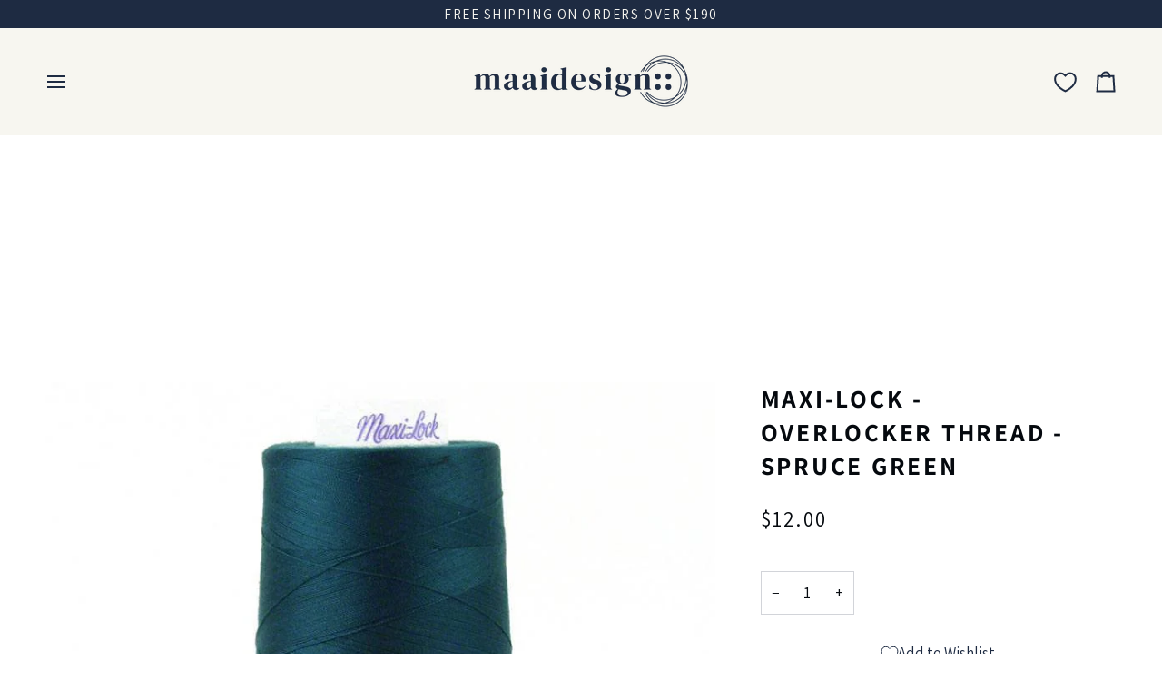

--- FILE ---
content_type: text/css
request_url: https://www.maaidesign.com.au/cdn/shop/t/148/assets/font-settings.css?v=79112810636628529201759332642
body_size: -128
content:
@font-face{font-family:Assistant;font-weight:700;font-style:normal;font-display:swap;src:url(//www.maaidesign.com.au/cdn/fonts/assistant/assistant_n7.bf44452348ec8b8efa3aa3068825305886b1c83c.woff2?h1=bWFhaWRlc2lnbi5jb20uYXU&h2=bWFhaWRlc2lnbi5jb20&h3=bWFhaWRlc2lnbi5hY2NvdW50Lm15c2hvcGlmeS5jb20&h4=YWNjb3VudC5tYWFpZGVzaWduLmNvbS5hdQ&hmac=d45dc7419cc815dcf338936c5034959500f68e829fe71dd2c3aaf461d04ad229) format("woff2"),url(//www.maaidesign.com.au/cdn/fonts/assistant/assistant_n7.0c887fee83f6b3bda822f1150b912c72da0f7b64.woff?h1=bWFhaWRlc2lnbi5jb20uYXU&h2=bWFhaWRlc2lnbi5jb20&h3=bWFhaWRlc2lnbi5hY2NvdW50Lm15c2hvcGlmeS5jb20&h4=YWNjb3VudC5tYWFpZGVzaWduLmNvbS5hdQ&hmac=cfe51fd7fff7626d620509679c4b4c938f1ff13f6c5d89bdf7d30075a866383b) format("woff")}@font-face{font-family:Assistant;font-weight:400;font-style:normal;font-display:swap;src:url(//www.maaidesign.com.au/cdn/fonts/assistant/assistant_n4.9120912a469cad1cc292572851508ca49d12e768.woff2?h1=bWFhaWRlc2lnbi5jb20uYXU&h2=bWFhaWRlc2lnbi5jb20&h3=bWFhaWRlc2lnbi5hY2NvdW50Lm15c2hvcGlmeS5jb20&h4=YWNjb3VudC5tYWFpZGVzaWduLmNvbS5hdQ&hmac=de90ce1d9cac17608ae589e6bc6dd7bc7e27b038de85e4f3508877084d1f78ef) format("woff2"),url(//www.maaidesign.com.au/cdn/fonts/assistant/assistant_n4.6e9875ce64e0fefcd3f4446b7ec9036b3ddd2985.woff?h1=bWFhaWRlc2lnbi5jb20uYXU&h2=bWFhaWRlc2lnbi5jb20&h3=bWFhaWRlc2lnbi5hY2NvdW50Lm15c2hvcGlmeS5jb20&h4=YWNjb3VudC5tYWFpZGVzaWduLmNvbS5hdQ&hmac=959bf6028b527b3adc61b692c9fd00f286e2f2a1acf41edf028cef664031f2cb) format("woff")}@font-face{font-family:Assistant;font-weight:400;font-style:normal;font-display:swap;src:url(//www.maaidesign.com.au/cdn/fonts/assistant/assistant_n4.9120912a469cad1cc292572851508ca49d12e768.woff2?h1=bWFhaWRlc2lnbi5jb20uYXU&h2=bWFhaWRlc2lnbi5jb20&h3=bWFhaWRlc2lnbi5hY2NvdW50Lm15c2hvcGlmeS5jb20&h4=YWNjb3VudC5tYWFpZGVzaWduLmNvbS5hdQ&hmac=de90ce1d9cac17608ae589e6bc6dd7bc7e27b038de85e4f3508877084d1f78ef) format("woff2"),url(//www.maaidesign.com.au/cdn/fonts/assistant/assistant_n4.6e9875ce64e0fefcd3f4446b7ec9036b3ddd2985.woff?h1=bWFhaWRlc2lnbi5jb20uYXU&h2=bWFhaWRlc2lnbi5jb20&h3=bWFhaWRlc2lnbi5hY2NvdW50Lm15c2hvcGlmeS5jb20&h4=YWNjb3VudC5tYWFpZGVzaWduLmNvbS5hdQ&hmac=959bf6028b527b3adc61b692c9fd00f286e2f2a1acf41edf028cef664031f2cb) format("woff")}@font-face{font-family:Assistant;font-weight:800;font-style:normal;font-display:swap;src:url(//www.maaidesign.com.au/cdn/fonts/assistant/assistant_n8.caff9d99271f06fb89de26ba7662dbb685d39fcc.woff2?h1=bWFhaWRlc2lnbi5jb20uYXU&h2=bWFhaWRlc2lnbi5jb20&h3=bWFhaWRlc2lnbi5hY2NvdW50Lm15c2hvcGlmeS5jb20&h4=YWNjb3VudC5tYWFpZGVzaWduLmNvbS5hdQ&hmac=62b1b7006a9191f3d136b2150594830f80e6b12feed1d853f43275cb1f11912f) format("woff2"),url(//www.maaidesign.com.au/cdn/fonts/assistant/assistant_n8.f0472d26ec9d5e54e6f6aab077e3925b23191c3d.woff?h1=bWFhaWRlc2lnbi5jb20uYXU&h2=bWFhaWRlc2lnbi5jb20&h3=bWFhaWRlc2lnbi5hY2NvdW50Lm15c2hvcGlmeS5jb20&h4=YWNjb3VudC5tYWFpZGVzaWduLmNvbS5hdQ&hmac=136ef187d553d3eb037baec6736a78b2cc63c77ee4e578bc48352dae22deb11d) format("woff")}@font-face{font-family:Assistant;font-weight:500;font-style:normal;font-display:swap;src:url(//www.maaidesign.com.au/cdn/fonts/assistant/assistant_n5.26caedc0c0f332f957d0fb6b24adee050844cce5.woff2?h1=bWFhaWRlc2lnbi5jb20uYXU&h2=bWFhaWRlc2lnbi5jb20&h3=bWFhaWRlc2lnbi5hY2NvdW50Lm15c2hvcGlmeS5jb20&h4=YWNjb3VudC5tYWFpZGVzaWduLmNvbS5hdQ&hmac=1ea0c38603ae558ab72390f5db6afbc3276b0c7a568661dce3fdce5d3f8e1713) format("woff2"),url(//www.maaidesign.com.au/cdn/fonts/assistant/assistant_n5.d09f0488bf8aadd48534c94ac3f185fbc9ddb168.woff?h1=bWFhaWRlc2lnbi5jb20uYXU&h2=bWFhaWRlc2lnbi5jb20&h3=bWFhaWRlc2lnbi5hY2NvdW50Lm15c2hvcGlmeS5jb20&h4=YWNjb3VudC5tYWFpZGVzaWduLmNvbS5hdQ&hmac=973c3f9a8ec024406f4d47dd2fd7b3d8bec6e0bafe8b2f572e9b8be5d76685ab) format("woff")}@font-face{font-family:Assistant;font-weight:500;font-style:normal;font-display:swap;src:url(//www.maaidesign.com.au/cdn/fonts/assistant/assistant_n5.26caedc0c0f332f957d0fb6b24adee050844cce5.woff2?h1=bWFhaWRlc2lnbi5jb20uYXU&h2=bWFhaWRlc2lnbi5jb20&h3=bWFhaWRlc2lnbi5hY2NvdW50Lm15c2hvcGlmeS5jb20&h4=YWNjb3VudC5tYWFpZGVzaWduLmNvbS5hdQ&hmac=1ea0c38603ae558ab72390f5db6afbc3276b0c7a568661dce3fdce5d3f8e1713) format("woff2"),url(//www.maaidesign.com.au/cdn/fonts/assistant/assistant_n5.d09f0488bf8aadd48534c94ac3f185fbc9ddb168.woff?h1=bWFhaWRlc2lnbi5jb20uYXU&h2=bWFhaWRlc2lnbi5jb20&h3=bWFhaWRlc2lnbi5hY2NvdW50Lm15c2hvcGlmeS5jb20&h4=YWNjb3VudC5tYWFpZGVzaWduLmNvbS5hdQ&hmac=973c3f9a8ec024406f4d47dd2fd7b3d8bec6e0bafe8b2f572e9b8be5d76685ab) format("woff")}
/*# sourceMappingURL=/cdn/shop/t/148/assets/font-settings.css.map?v=79112810636628529201759332642 */


--- FILE ---
content_type: text/css
request_url: https://cdn.appmate.io/themecode/maaidesign/main/custom.css?generation=1731426188795275
body_size: 404
content:
wishlist-link .wk-button{--icon-size: 20px;--icon-stroke: var(--text);--icon-stroke-width: 1.6px;height:100%;gap:0;margin:0;padding:5px 15px}.header__mobile__right wishlist-link .wk-button{--icon-size: 23px;--icon-stroke-width: 2px}wishlist-link .wk-button:after{content:"";left:0;width:100%;padding-bottom:100%;position:absolute;background:var(--text);border-radius:100%;opacity:0;transform:scale(0);transition:opacity .7s cubic-bezier(.215,.61,.355,1),transform .15s linear}@media (hover: hover){wishlist-link .wk-button:hover:after{transform:scale(.9);opacity:.05}}.header__mobile__right wishlist-link .wk-button{margin-right:-30px}wishlist-button-collection .wk-floating{z-index:401}


--- FILE ---
content_type: application/javascript
request_url: https://cdn.appmate.io/themecode/maaidesign/main/header-link.js?generation=1731425904293991
body_size: -275
content:
export function inject({theme:e}){e.watch({selector:".header__desktop__buttons--icons .header__desktop__button:last-of-type"},o=>{o.insertBefore(e.createComponent("wishlist-link",{props:{showIcon:!0,showText:!1}}))}),e.watch({selector:".header__mobile__right"},o=>{o.prepend(e.createComponent("wishlist-link",{props:{showIcon:!0,showText:!1}}))})}


--- FILE ---
content_type: text/javascript;charset=utf-8
request_url: https://assets.cloudlift.app/api/assets/upload.js?shop=maaidesign.myshopify.com
body_size: 4000
content:
window.Cloudlift = window.Cloudlift || {};window.Cloudlift.upload = { config: {"app":"upload","shop":"maaidesign.myshopify.com","url":"https://www.maaidesign.com.au","api":"https://api.cloudlift.app","assets":"https://cdn.jsdelivr.net/gh/cloudlift-app/cdn@0.14.28","mode":"prod","currencyFormats":{"moneyFormat":"${{amount}}","moneyWithCurrencyFormat":"${{amount}} AUD"},"resources":["https://cdn.jsdelivr.net/gh/cloudlift-app/cdn@0.14.28/static/app-upload.css","https://cdn.jsdelivr.net/gh/cloudlift-app/cdn@0.14.28/static/app-upload.js"],"locale":"en","i18n":{"upload.config.image.editor.color.exposure":"Exposure","upload.config.file.load.error":"Error during load","upload.config.file.size.notavailable":"Size not available","upload.config.error.required":"Please upload a file","upload.config.image.editor.crop.rotate.right":"Rotate right","upload.config.file.button.undo":"Undo","upload.config.error.fileCountMin":"Please upload at least {min} file(s)","upload.config.image.resolution.expected.min":"Minimum resolution is {minResolution}","upload.config.file.upload.error.revert":"Error during revert","upload.config.image.size.tobig":"Image is too big","upload.config.image.editor.resize.height":"Height","upload.config.error.inapp":"Upload error","upload.config.image.editor.crop.aspect.ratio":"Aspect ratio","upload.config.image.editor.button.cancel":"Cancel","upload.config.image.editor.status.error":"Error loading image…","upload.config.file.button.retry":"Retry","upload.config.error.fileCountMax":"Please upload at most {max} file(s)","upload.config.image.editor.util.markup.text":"Text","upload.config.image.ratio.expected":"Expected image ratio {ratio}","upload.config.file.button.remove":"Remove","upload.config.image.resolution.expected.max":"Maximum resolution is {maxResolution}","upload.config.error.inapp.facebook":"Please open the page outside of Facebook","upload.config.image.editor.util.markup.size":"Size","upload.config.image.size.expected.max":"Maximum size is {maxWidth} × {maxHeight}","upload.config.image.editor.util.markup.select":"Select","upload.config.file.uploading":"Uploading","upload.config.image.editor.resize.width":"Width","upload.config.image.editor.crop.flip.horizontal":"Flip horizontal","upload.config.file.link":"\uD83D\uDD17","upload.config.image.editor.status.loading":"Loading image…","upload.config.error.filePagesMin":"Please upload documents with at least {min} pages","upload.config.image.editor.status.processing":"Processing image…","upload.config.file.loading":"Loading","upload.config.file.upload.canceled":"Upload cancelled","upload.config.file.upload.cancel":"tap to cancel","upload.config.image.editor.crop.rotate.left":"Rotate left","upload.config.file.type.notallowed":"File type not allowed","upload.config.file.type.expected":"Expects {lastType}","upload.config.image.editor.util.markup":"Markup","upload.config.file.button.cancel":"Cancel","upload.config.image.editor.status.waiting":"Waiting for image…","upload.config.file.upload.retry":"tap to retry","upload.config.image.editor.resize.apply":"Apply","upload.config.image.editor.color.contrast":"Contrast","upload.config.file.size.tobig":"File is too large","upload.config.dragdrop":"Drag & Drop your files or <u>Browse</u>","upload.config.file.upload.undo":"tap to undo","upload.config.image.editor.color.saturation":"Saturation","upload.config.error.filePagesMax":"Please upload documents with at most {max} pages","upload.config.file.button.upload":"Upload","upload.config.file.size.waiting":"Waiting for size","upload.config.image.editor.util.color":"Colors","upload.config.error.inputs":"Please fill in all required input fields","upload.config.image.editor.util.markup.circle":"Circle","upload.config.image.type.notsupported":"Image type not supported","upload.config.image.editor.crop.flip.vertical":"Flip vertical","upload.config.image.size.expected.min":"Minimum size is {minWidth} × {minHeight}","upload.config.image.editor.button.reset":"Reset","upload.config.image.ratio.invalid":"Image ratio does not match","upload.config.error.ready":"Please wait for the upload to complete","upload.config.image.editor.crop.zoom":"Zoom","upload.config.file.upload.error.remove":"Error during remove","upload.config.image.editor.util.markup.remove":"Remove","upload.config.image.resolution.max":"Image resolution too high","upload.config.image.editor.util.crop":"Crop","upload.config.image.editor.color.brightness":"Brightness","upload.config.error.fileConvert":"File conversion failed","upload.config.image.editor.util.markup.draw":"Draw","upload.config.image.editor.util.resize":"Resize","upload.config.file.upload.error":"Error during upload","upload.config.image.editor.util.filter":"Filter","upload.config.file.upload.complete":"Upload complete","upload.config.error.inapp.instagram":"Please open the page outside of Instagram","upload.config.image.editor.util.markup.arrow":"Arrow","upload.config.file.size.max":"Maximum file size is {filesize}","upload.config.image.resolution.min":"Image resolution is too low","upload.config.image.editor.util.markup.square":"Square","upload.config.image.size.tosmall":"Image is too small","upload.config.file.button.abort":"Abort","upload.config.image.editor.button.confirm":"Upload"},"level":2,"version":"0.14.28","setup":true,"fields":[{"uuid":"clngqqc6ofyu","required":true,"hidden":false,"field":"upload","propertyTransform":true,"fieldProperty":"properties","fieldId":"_cl-upload","fieldThumbnail":"thumbnail","fieldThumbnailPreview":true,"className":"","label":"","text":"Drag & Drop your PDF files here or <u>Select a file</u>","selector":"","conditionMode":1,"conditions":[{"field":"product","operator":"equals","value":"","objects":[{"id":"6992606101567","title":"A0 PDF Sewing Pattern Printing","handle":"a0-pdf-sewing-pattern-printing"}],"tags":null}],"styles":{"file-grid":"0","max-height":"600px","min-height":"60px","font-family":"Assistant","input-order":"top","label-color":"#1e2b42","file-counter":"1","input-margin":"10px","buttons-color":"#fff","file-multiple":"1","label-font-size":"16px","label-color-drop":"#ffffff","area-border-radius":"1px","file-border-radius":"1px","file-background-colo":"#555","label-font-size-drop":"14px","area-background-color":"#1e2b42","file-background-color":"#ffffff","buttons-background-color":"rgba(0,0,0,0.5)","upload-error-background-color":"#c44e47","upload-success-background-color":"#369763"},"theme":"default","css":"#clngqqc6ofyu .cl-hide{display:none!important}#clngqqc6ofyu .cl-upload--label{color:#1e2b42;font-size:16px;display:block}#clngqqc6ofyu .cl-upload--input-field{margin-bottom:10px}#clngqqc6ofyu .cl-upload--input{width:100%;box-sizing:border-box;padding:10px 18px;margin:0;border:1px solid #1e2b42;border-radius:1px}#clngqqc6ofyu input[type=checkbox].cl-upload--input,#clngqqc6ofyu input[type=radio].cl-upload--input{width:1.2em;cursor:pointer}#clngqqc6ofyu input[type=radio].cl-upload--input{vertical-align:middle;margin-right:10px}#clngqqc6ofyu input[type=color].cl-upload--input{width:40px;height:40px;cursor:pointer;padding:0;border:0}#clngqqc6ofyu input[type=radio]+.cl-upload-color-rect{margin-right:10px;margin-bottom:10px}#clngqqc6ofyu input[type=radio]:checked+.cl-upload-color-rect{border:2px solid #404040}#clngqqc6ofyu .cl-upload-color-rect{width:30px;height:30px;display:inline-block;vertical-align:middle;border-radius:3px}#clngqqc6ofyu .cl-upload--invalid{border-color:#b7423b}#clngqqc6ofyu .cl-upload--errors{overflow:hidden;transition:max-height 2s ease-out;max-height:0}#clngqqc6ofyu .cl-upload--errors.open{max-height:400px}#clngqqc6ofyu .cl-upload--error{text-align:center;font-size:14px;cursor:pointer;position:relative;opacity:1;font-family:Assistant;box-sizing:border-box;color:#fff;background-color:#c44e47;padding:.3rem .7rem;margin-bottom:.7rem;border:1px solid transparent;border-color:#b7423b;border-radius:1px}#clngqqc6ofyu .cl-upload--error:after{content:'x';position:absolute;right:1rem;top:.25rem}#clngqqc6ofyu .cl-upload--error.dismissed{opacity:0;transition:opacity .3s ease-out}#clngqqc6ofyu .filepond--root{font-family:Assistant}#clngqqc6ofyu .filepond--root .filepond--drop-label{min-height:60px}#clngqqc6ofyu .filepond--root{min-height:60px;max-height:600px}#clngqqc6ofyu .filepond--root .filepond--drop-label{min-height:5.5em;padding-bottom:.5em}#clngqqc6ofyu .filepond--root .filepond--list-scroller{margin-bottom:2em}#clngqqc6ofyu .filepond--root .filepond--drop-label{min-height:75px}#clngqqc6ofyu .cl-upload--counter{position:absolute;left:0;right:0;bottom:.5rem;z-index:10;text-align:center;font-size:12px;color:#fff;font-weight:bold;font-family:Assistant}#clngqqc6ofyu .filepond--file-action-button{cursor:pointer;min-height:auto!important;height:1.625em}#clngqqc6ofyu .filepond--drop-label{color:#fff}#clngqqc6ofyu .filepond--drop-label label{cursor:pointer;width:auto!important;height:auto!important;position:relative!important;color:#fff!important;font-size:14px!important}#clngqqc6ofyu .filepond--drop-label u{cursor:pointer;text-decoration-color:#fff}#clngqqc6ofyu .filepond--label-action{text-decoration-color:#fff}#clngqqc6ofyu .filepond--panel-root{background-color:#1e2b42!important}#clngqqc6ofyu .filepond--panel-root{border-radius:1px}#clngqqc6ofyu .filepond--item-panel,#clngqqc6ofyu .filepond--file-poster-wrapper,#clngqqc6ofyu .filepond--image-preview-wrapper{border-radius:1px}#clngqqc6ofyu .filepond--item-panel{background-color:#fff!important}#clngqqc6ofyu .filepond--drip-blob{background-color:#999}#clngqqc6ofyu .filepond--file-action-button{background-color:rgba(0,0,0,0.5)}#clngqqc6ofyu .filepond--file-action-button{color:#fff}#clngqqc6ofyu .filepond--file-action-button:hover,#clngqqc6ofyu .filepond--file-action-button:focus{box-shadow:0 0 0 .125em #fff}#clngqqc6ofyu .filepond--file{color:#000;font-size:16px}#clngqqc6ofyu [data-filepond-item-state*='error'] .filepond--item-panel,#clngqqc6ofyu [data-filepond-item-state*='invalid'] .filepond--item-panel{background-color:#c44e47!important}#clngqqc6ofyu [data-filepond-item-state*='invalid'] .filepond--file{color:#fff}#clngqqc6ofyu [data-filepond-item-state='processing-complete'] .filepond--item-panel{background-color:#369763!important}#clngqqc6ofyu [data-filepond-item-state='processing-complete'] .filepond--file{color:#fff}#clngqqc6ofyu .filepond--image-preview-overlay-idle{color:rgba(204,204,204,0.8)}#clngqqc6ofyu .filepond--image-preview,#clngqqc6ofyu .filepond--file-poster{background-color:#fff}#clngqqc6ofyu .filepond--image-preview-overlay-success{color:#369763}#clngqqc6ofyu .filepond--image-preview-overlay-failure{color:#c44e47}","fileMimeTypes":["image/*","application/pdf"],"fileMimeTypesValidate":true,"fileSizeMaxPlan":50,"fileMultiple":true,"fileCountMin":0,"fileCountMax":20,"fileCounter":true,"fileQuantity":false,"fileFetch":true,"fileSubmitRemove":true,"fileSubmitClear":false,"fileName":false,"fileGrid":false,"imagePreview":false,"imageSizeValidate":false,"imageThumbnail":false,"imageThumbnailWidth":500,"imageThumbnailHeight":500,"convert":false,"convertInfo":false,"convertInfoPagesQuantity":false,"convertInfoLengthQuantity":false,"pdfMultiPage":false,"pdfTransparent":false,"serverTransform":false,"imageOriginal":false,"imageEditor":false,"imageEditorOpen":true,"imageEditorCropRestrict":false,"imageEditorCropRatios":[{"label":"Free","value":""},{"label":"Portrait","value":"3:2"},{"label":"Square","value":"1:1"},{"label":"Landscape","value":"4:3"}],"imageEditorUtils":[],"imageEditorPintura":false,"inputFields":[{"field":"Pattern Name","type":"text","value":"","label":"Pattern Name","required":true},{"field":"Add Comments","type":"text","value":"","label":"Add comments (optional)","required":false}],"variantConfigs":[],"variantConfig":false}],"extensions":""}};loadjs=function(){var a=function(){},c={},u={},f={};function o(e,n){if(e){var t=f[e];if(u[e]=n,t)for(;t.length;)t[0](e,n),t.splice(0,1)}}function l(e,n){e.call&&(e={success:e}),n.length?(e.error||a)(n):(e.success||a)(e)}function h(t,r,s,i){var c,o,e=document,n=s.async,u=(s.numRetries||0)+1,f=s.before||a,l=t.replace(/^(css|img)!/,"");i=i||0,/(^css!|\.css$)/.test(t)?((o=e.createElement("link")).rel="stylesheet",o.href=l,(c="hideFocus"in o)&&o.relList&&(c=0,o.rel="preload",o.as="style")):/(^img!|\.(png|gif|jpg|svg)$)/.test(t)?(o=e.createElement("img")).src=l:((o=e.createElement("script")).src=t,o.async=void 0===n||n),!(o.onload=o.onerror=o.onbeforeload=function(e){var n=e.type[0];if(c)try{o.sheet.cssText.length||(n="e")}catch(e){18!=e.code&&(n="e")}if("e"==n){if((i+=1)<u)return h(t,r,s,i)}else if("preload"==o.rel&&"style"==o.as)return o.rel="stylesheet";r(t,n,e.defaultPrevented)})!==f(t,o)&&e.head.appendChild(o)}function t(e,n,t){var r,s;if(n&&n.trim&&(r=n),s=(r?t:n)||{},r){if(r in c)throw"LoadJS";c[r]=!0}function i(n,t){!function(e,r,n){var t,s,i=(e=e.push?e:[e]).length,c=i,o=[];for(t=function(e,n,t){if("e"==n&&o.push(e),"b"==n){if(!t)return;o.push(e)}--i||r(o)},s=0;s<c;s++)h(e[s],t,n)}(e,function(e){l(s,e),n&&l({success:n,error:t},e),o(r,e)},s)}if(s.returnPromise)return new Promise(i);i()}return t.ready=function(e,n){return function(e,t){e=e.push?e:[e];var n,r,s,i=[],c=e.length,o=c;for(n=function(e,n){n.length&&i.push(e),--o||t(i)};c--;)r=e[c],(s=u[r])?n(r,s):(f[r]=f[r]||[]).push(n)}(e,function(e){l(n,e)}),t},t.done=function(e){o(e,[])},t.reset=function(){c={},u={},f={}},t.isDefined=function(e){return e in c},t}();!function(e){loadjs(e.resources,"assets",{success:function(){var n,t="cloudlift."+e.app+".ready";"function"==typeof Event?n=new Event(t):(n=document.createEvent("Event")).initEvent(t,!0,!0),window.dispatchEvent(n)},error:function(e){console.error("failed to load assets",e)}})}(window.Cloudlift.upload.config);

--- FILE ---
content_type: text/javascript; charset=utf-8
request_url: https://www.maaidesign.com.au/products/maxi-lock-overlocker-thread-spruce-green.js
body_size: 874
content:
{"id":6710200074303,"title":"Maxi-Lock - Overlocker Thread - Spruce Green","handle":"maxi-lock-overlocker-thread-spruce-green","description":"\u003cmeta charset=\"utf-8\"\u003e\n\u003cp data-mce-fragment=\"1\"\u003eThis high-quality polyester overlocker\/serger thread \u003cmeta charset=\"utf-8\"\u003eperforms well under the high speeds and tensions of overlocking. It is soft but highly durable providing excellent seam strength which is shrink and abrasion resistant while being tolerant to mildew and UV light. \u003c\/p\u003e\n\u003cp data-mce-fragment=\"1\"\u003eIt's the ideal all-rounder for sewing light to medium weight fabrics for garment construction and hems. \u003c\/p\u003e\n\u003cp data-mce-fragment=\"1\"\u003e\u003cb data-mce-fragment=\"1\"\u003eFibre:\u003cspan data-mce-fragment=\"1\"\u003e \u003c\/span\u003e\u003c\/b\u003ePolyester\u003cbr\u003e\u003cstrong\u003eColour: \u003c\/strong\u003eSpruce green (strong hint of blue)\u003cbr data-mce-fragment=\"1\"\u003e\u003cb data-mce-fragment=\"1\"\u003eLength:\u003cspan data-mce-fragment=\"1\"\u003e \u003c\/span\u003e\u003c\/b\u003e2742m (3000yd) Cone\u003cbr\u003e\u003cstrong\u003eIncluded\u003c\/strong\u003e: 1 x cone \u003c\/p\u003e","published_at":"2024-03-14T12:30:18+11:00","created_at":"2021-08-18T09:41:56+10:00","vendor":"Maxi-Lock","type":"Sewing Thread","tags":["Brand_Maxi-Lock","Colour_Green","judgeme_excluded","Overlocker Thread","piece","Sewing Threads","Sewing Threads_Overlocker","Supplies"],"price":1200,"price_min":1200,"price_max":1200,"available":false,"price_varies":false,"compare_at_price":null,"compare_at_price_min":0,"compare_at_price_max":0,"compare_at_price_varies":false,"variants":[{"id":39430038945855,"title":"Default Title","option1":"Default Title","option2":null,"option3":null,"sku":"","requires_shipping":true,"taxable":true,"featured_image":null,"available":false,"name":"Maxi-Lock - Overlocker Thread - Spruce Green","public_title":null,"options":["Default Title"],"price":1200,"weight":87,"compare_at_price":null,"inventory_quantity":0,"inventory_management":"shopify","inventory_policy":"deny","barcode":"","requires_selling_plan":false,"selling_plan_allocations":[]}],"images":["\/\/cdn.shopify.com\/s\/files\/1\/1180\/8622\/products\/maxilockspruce.jpg?v=1629249228"],"featured_image":"\/\/cdn.shopify.com\/s\/files\/1\/1180\/8622\/products\/maxilockspruce.jpg?v=1629249228","options":[{"name":"Title","position":1,"values":["Default Title"]}],"url":"\/products\/maxi-lock-overlocker-thread-spruce-green","media":[{"alt":"Maxi-Lock - Overlocker Thread - Spruce Green","id":20931572596799,"position":1,"preview_image":{"aspect_ratio":1.0,"height":800,"width":800,"src":"https:\/\/cdn.shopify.com\/s\/files\/1\/1180\/8622\/products\/maxilockspruce.jpg?v=1629249228"},"aspect_ratio":1.0,"height":800,"media_type":"image","src":"https:\/\/cdn.shopify.com\/s\/files\/1\/1180\/8622\/products\/maxilockspruce.jpg?v=1629249228","width":800}],"requires_selling_plan":false,"selling_plan_groups":[]}